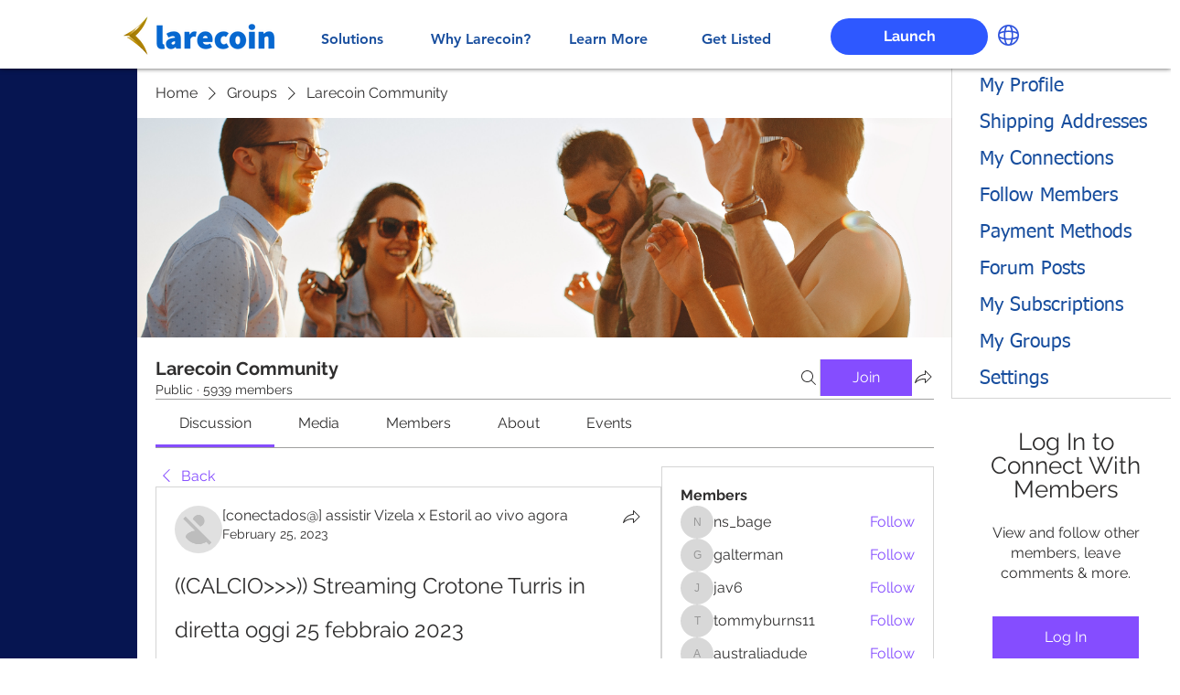

--- FILE ---
content_type: text/javascript; charset=utf-8
request_url: https://d.bablic.com/snippet/623a8a35c4c5800001082c6c.js?version=3.9
body_size: -53
content:
// Error: conf file does not have enough elements for site: 623a8a35c4c5800001082c6c